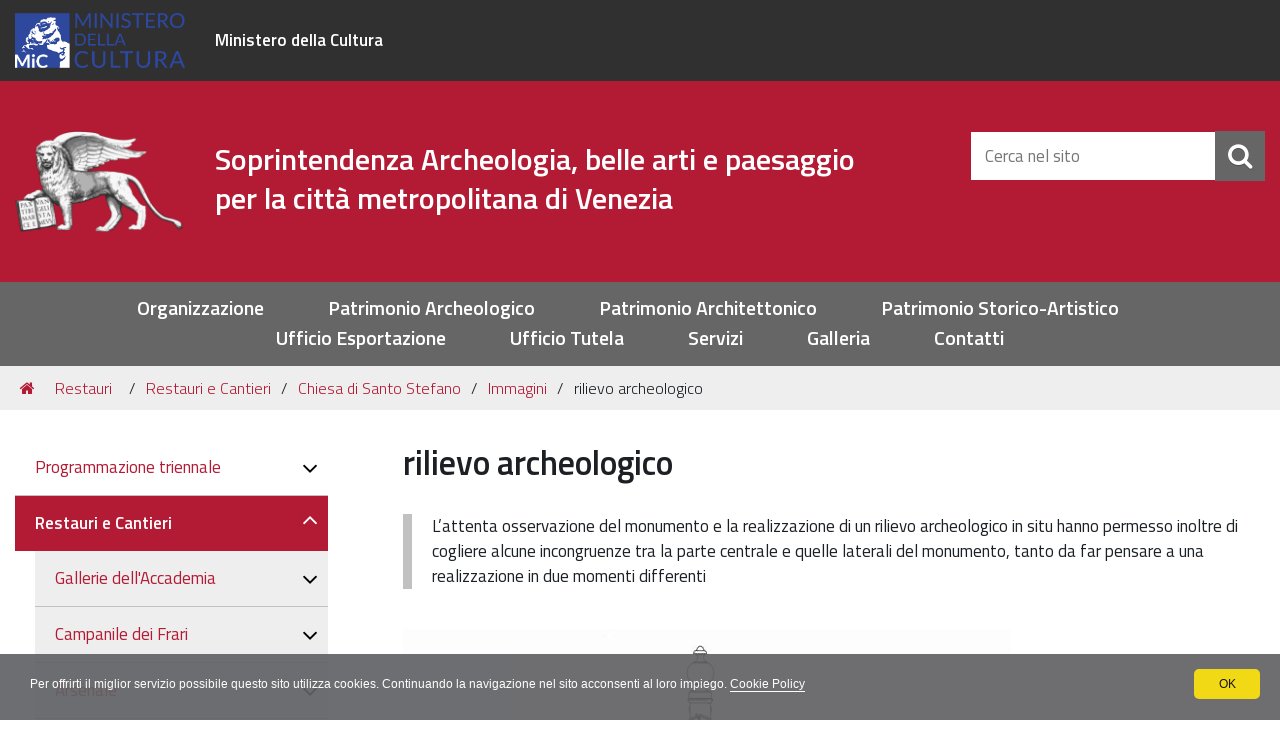

--- FILE ---
content_type: text/html;charset=utf-8
request_url: http://www.soprintendenza.venezia.beniculturali.it/it/restauri/Cantieri/campanile-di-s-stefano/santo-stefano-immagini/16.jpg/view
body_size: 9570
content:
<!DOCTYPE html>
<html xmlns="http://www.w3.org/1999/xhtml" lang="it" xml:lang="it">
  <head><meta http-equiv="Content-Type" content="text/html; charset=UTF-8" /><link rel="canonical" href="http://www.soprintendenza.venezia.beniculturali.it/it/restauri/Cantieri/campanile-di-s-stefano/santo-stefano-immagini/16.jpg" /><link rel="search" href="http://www.soprintendenza.venezia.beniculturali.it/it/@@search" title="Cerca nel sito" /><link rel="stylesheet" type="text/css" href="http://www.soprintendenza.venezia.beniculturali.it/++plone++production/++unique++2018-07-17T18:13:53.750970/default.css" data-bundle="production" /><link rel="stylesheet" type="text/css" href="http://www.soprintendenza.venezia.beniculturali.it/++resource++redturtle.tiles.management/tiles-management-compiled.css?version=2018-05-24%2011%3A21%3A41.088457" data-bundle="redturtle-tiles-management" /><link rel="stylesheet" type="text/css" href="http://www.soprintendenza.venezia.beniculturali.it/++theme++tecnoteca.soprintendenzaveneziatheme2018/css/tecnoteca-soprintendenzaveneziatheme2018-bundle.css?version=2021-03-09%2014%3A38%3A06.575488" data-bundle="tecnoteca-soprintendenzaveneziatheme2018-css-bundle" /><link rel="stylesheet" type="text/css" href="http://www.soprintendenza.venezia.beniculturali.it/++plone++rer.cookieconsent/++unique++2019-11-26%2000%3A00%3A00.000001/cookiepolicy.css" data-bundle="rer.cookieconsent-bundle" /><link rel="stylesheet" type="text/css" href="http://www.soprintendenza.venezia.beniculturali.it/++plone++colorpicker.static/++unique++2018-05-24%2011%3A25%3A52.321201/build/colorpicker.min.css" data-bundle="mockup-bundles-colorpicker" /><script type="text/collective.jsconfiguration.xml" id="cookieconsent-banner-configuration-label"><banner-configuration>
    <accept>OK</accept>
	<reject>Rifiuta</reject>
</banner-configuration>
</script><script type="text/collective.jsconfiguration.json" id="cookieconsent-banner-configuration">{"accept_on_click": false, "cookie_consent_configuration": [{"lang": "it", "privacy_link_url": "http://www.soprintendenza.venezia.beniculturali.it/it/privacy", "text": "Per offrirti il miglior servizio possibile questo sito utilizza cookies. Continuando la navigazione nel sito acconsenti al loro impiego. <a href=\"http://www.soprintendenza.venezia.beniculturali.it/it/privacy\">Cookie Policy</a>"}], "dashboard_url": "http://www.soprintendenza.venezia.beniculturali.it/it/@@optout-dashboard", "optout_configuration": [], "here_url": "http://www.soprintendenza.venezia.beniculturali.it/it/restauri/Cantieri/campanile-di-s-stefano/santo-stefano-immagini/16.jpg", "portal_url": "http://www.soprintendenza.venezia.beniculturali.it", "actual_url": "http://www.soprintendenza.venezia.beniculturali.it/it/restauri/Cantieri/campanile-di-s-stefano/santo-stefano-immagini/16.jpg/view", "portal_path": "/"}</script><script type="text/javascript">PORTAL_URL = 'http://www.soprintendenza.venezia.beniculturali.it';</script><script type="text/javascript" src="http://www.soprintendenza.venezia.beniculturali.it/++plone++production/++unique++2018-07-17T18:13:53.750970/default.js" data-bundle="production"></script><script type="text/javascript" src="http://www.soprintendenza.venezia.beniculturali.it/++resource++redturtle.tiles.management/tiles-management-compiled.js?version=2018-05-24%2011%3A21%3A41.088457" data-bundle="redturtle-tiles-management"></script><script type="text/javascript" src="http://www.soprintendenza.venezia.beniculturali.it/++plone++tecnoteca.soprintendenzaveneziatheme2018/++unique++2021-03-09%2014%3A38%3A06.559488/tecnoteca-soprintendenzaveneziatheme2018-bundle-compiled.min.js" data-bundle="tecnoteca-soprintendenzaveneziatheme2018-js-bundle"></script><script type="text/javascript" src="http://www.soprintendenza.venezia.beniculturali.it/++plone++rer.cookieconsent/++unique++2019-11-26%2000%3A00%3A00.000001/cookiepolicy.js" data-bundle="rer.cookieconsent-bundle"></script><script type="text/javascript" src="http://www.soprintendenza.venezia.beniculturali.it/++plone++colorpicker.static/++unique++2018-05-24%2011%3A25%3A52.321201/build/colorpicker.min.js" data-bundle="mockup-bundles-colorpicker"></script>
    <title>rilievo archeologico — Italiano</title>
    <link rel="shortcut icon" type="image/x-icon" href="/++theme++tecnoteca.soprintendenzaveneziatheme2018/favicon.ico" />

    <link rel="apple-touch-icon" href="/++theme++tecnoteca.soprintendenzaveneziatheme2018/apple-touch-icon.png" />
    <link rel="apple-touch-icon-precomposed" sizes="144x144" href="/++theme++tecnoteca.soprintendenzaveneziatheme2018/apple-touch-icon-144x144-precomposed.png" />
    <link rel="apple-touch-icon-precomposed" sizes="114x114" href="/++theme++tecnoteca.soprintendenzaveneziatheme2018/apple-touch-icon-114x114-precomposed.png" />
    <link rel="apple-touch-icon-precomposed" sizes="72x72" href="/++theme++tecnoteca.soprintendenzaveneziatheme2018/apple-touch-icon-72x72-precomposed.png" />
    <link rel="apple-touch-icon-precomposed" sizes="57x57" href="/++theme++tecnoteca.soprintendenzaveneziatheme2018/apple-touch-icon-57x57-precomposed.png" />
    <link rel="apple-touch-icon-precomposed" href="/++theme++tecnoteca.soprintendenzaveneziatheme2018/apple-touch-icon-precomposed.png" />

    <script src="https://use.fontawesome.com/22e75ec526.js"></script>

    <link href="https://fonts.googleapis.com/css?family=Titillium+Web:300,400,600" rel="stylesheet" />

  <meta name="DC.description" content="L’attenta osservazione del monumento e la realizzazione di un rilievo archeologico in situ  hanno permesso inoltre di cogliere alcune incongruenze tra la parte centrale e quelle laterali del monumento, tanto da far pensare a una realizzazione in due momenti differenti" /><meta name="description" content="L’attenta osservazione del monumento e la realizzazione di un rilievo archeologico in situ  hanno permesso inoltre di cogliere alcune incongruenze tra la parte centrale e quelle laterali del monumento, tanto da far pensare a una realizzazione in due momenti differenti" /><meta name="DC.format" content="image/jpeg" /><meta name="DC.type" content="Immagine" /><meta name="DC.date.modified" content="2018-06-04T11:23:56+01:00" /><meta name="DC.date.created" content="2008-02-09T17:42:12+01:00" /><meta name="DC.language" content="it" /><meta content="summary" name="twitter:card" /><meta content="Soprintendenza Archeologia, belle arti e paesaggio per la città metropolitana di Venezia" property="og:site_name" /><meta content="rilievo archeologico" property="og:title" /><meta content="website" property="og:type" /><meta content="L’attenta osservazione del monumento e la realizzazione di un rilievo archeologico in situ  hanno permesso inoltre di cogliere alcune incongruenze tra la parte centrale e quelle laterali del monumento, tanto da far pensare a una realizzazione in due momenti differenti" property="og:description" /><meta content="http://www.soprintendenza.venezia.beniculturali.it/it/restauri/Cantieri/campanile-di-s-stefano/santo-stefano-immagini/16.jpg/view" property="og:url" /><meta content="http://www.soprintendenza.venezia.beniculturali.it/@@site-logo/leone_di_san_marco_sx.PNG" property="og:image" /><meta content="image/png" property="og:image:type" /><meta name="viewport" content="width=device-width, initial-scale=1.0" /><meta name="generator" content="Plone - http://plone.com" /></head>
  <body id="visual-portal-wrapper" class="frontend icons-on portaltype-image section-restauri site-it subsection-Cantieri subsection-Cantieri-campanile-di-s-stefano subsection-Cantieri-campanile-di-s-stefano-santo-stefano-immagini template-image_view thumbs-on userrole-anonymous viewpermission-view" dir="ltr" data-i18ncatalogurl="http://www.soprintendenza.venezia.beniculturali.it/plonejsi18n" data-view-url="http://www.soprintendenza.venezia.beniculturali.it/it/restauri/Cantieri/campanile-di-s-stefano/santo-stefano-immagini/16.jpg/view" data-pat-plone-modal="{&quot;actionOptions&quot;: {&quot;displayInModal&quot;: false}}" data-portal-url="http://www.soprintendenza.venezia.beniculturali.it" data-pat-pickadate="{&quot;date&quot;: {&quot;selectYears&quot;: 200}, &quot;time&quot;: {&quot;interval&quot;: 5 } }" data-base-url="http://www.soprintendenza.venezia.beniculturali.it/it/restauri/Cantieri/campanile-di-s-stefano/santo-stefano-immagini/16.jpg">

    


    <header id="portal-top">
      <div class="skip-link-wrapper">
    <a accesskey="2" class="skip-link skip-link-content" href="#content">Vai al Contenuto</a>
    <a accesskey="6" class="skip-link skip-link-navigation" href="#portal-mainnavigation">Vai alla navigazione del sito</a>
</div>



<div id="header-banner">
    <div class="header-banner-inner">
        <div class="header-banner-owner">
        	
        	
        	<div class="media">
				<div class="media-left media-middle">
					<img src="http://www.soprintendenza.venezia.beniculturali.it/++theme++tecnoteca.soprintendenzaveneziatheme2018/images/logo-mibact-full.png" alt="Ministero dei beni e delle attività culturali e del turismo" />
			    </div>
				<div class="media-body media-middle">
					<a href="https://www.beniculturali.it/" target="_blank">Ministero della Cultura</a>
				</div>
			</div>
        	
        	
        	
            
        </div>
    </div>
</div>

<div id="portal-header"><a id="portal-logo" title="Soprintendenza Archeologia, belle arti e paesaggio per la città metropolitana di Venezia" href="http://www.soprintendenza.venezia.beniculturali.it/it">
    <!-- <img src="logo.png" alt=""
         tal:attributes="alt view/logo_title;
                         title view/logo_title;
                         src view/img_src"
    />
    <span tal:content="view/navigation_root_title" />
     -->
    
    <div class="media hidden-xs">
		<div class="media-left media-middle">
			<img src="http://www.soprintendenza.venezia.beniculturali.it/@@site-logo/leone_di_san_marco_sx.PNG" alt="Soprintendenza Archeologia, belle arti e paesaggio per la città metropolitana di Venezia" title="Soprintendenza Archeologia, belle arti e paesaggio per la città metropolitana di Venezia" />
	    </div>
		<div class="media-body media-middle">
			<h4 class="media-heading"><span>Soprintendenza Archeologia, belle arti e paesaggio per la città metropolitana di Venezia</span></h4>
		</div>
	</div>
	
	<div class="visible-xs logo-mobile">
		<img class="img-responsive" src="http://www.soprintendenza.venezia.beniculturali.it/@@site-logo/leone_di_san_marco_sx.PNG" alt="Soprintendenza Archeologia, belle arti e paesaggio per la città metropolitana di Venezia" title="Soprintendenza Archeologia, belle arti e paesaggio per la città metropolitana di Venezia" />
		<h4><span>Soprintendenza Archeologia, belle arti e paesaggio per la città metropolitana di Venezia</span></h4>
	</div>
	    
    
</a><div class="search-social-wrapper no-social-links"><div></div><div id="portal-searchbox">

    <form id="searchGadget_form" action="http://www.soprintendenza.venezia.beniculturali.it/it/@@search" role="search" data-pat-livesearch="ajaxUrl:http://www.soprintendenza.venezia.beniculturali.it/it/@@ajax-search" class="pat-livesearch">

        <div class="LSBox">
        <label class="hiddenStructure" for="searchGadget">Cerca nel sito</label>

        <input name="SearchableText" type="text" size="18" id="searchGadget" title="Cerca nel sito" placeholder="Cerca nel sito" class="searchField" />

        <button class="search-button" type="submit" aria-label="Cerca" title="Cerca"></button>

        </div>
    </form>

</div><button id="search-toggle" aria-controls="portal-searchbox" aria-label="Apri/chiudi ricerca" title="Apri/chiudi ricerca"><i class="fa fa-search" aria-hidden="true"></i></button><div class="plone-navbar-header"><button type="button" class="navbar-toggle plone-navbar-toggle" aria-controls="portal-globalnav-collapse"><span class="icon-bar"></span><span class="icon-bar"></span><span class="icon-bar"></span></button></div></div></div>

    </header>

    <div id="portal-mainnavigation">

  <p class="hiddenStructure">Sezioni</p>
  <nav class="plone-navbar" id="portal-globalnav-wrapper">
    <div class="container">
      <div class="plone-collapse plone-navbar-collapse" id="portal-globalnav-collapse">
        <ul class="plone-nav plone-navbar-nav" id="portal-globalnav">
            
              <li id="portaltab-la-soprintendenza">
                  <a href="http://www.soprintendenza.venezia.beniculturali.it/it/la-soprintendenza" title="ATTENZIONE: sezione in allestimento">Organizzazione</a>
              </li>
            
              <li id="portaltab-copy_of_area-patrimonio-archeologico">
                  <a href="http://www.soprintendenza.venezia.beniculturali.it/it/copy_of_area-patrimonio-archeologico" title="L’Area Patrimonio Archeologico della Soprintendenza si occupa della tutela dei beni archeologici: il nostro compito principale è, attraverso la conoscenza, individuare, proteggere e conservare i beni culturali di interesse archeologico per permetterne a tutti, oggi e nel futuro, la fruizione. La tutela è la condizione essenziale affinché trovi piena applicazione l’art. 9 della Costituzione e il patrimonio culturale del Paese contribuisca quindi concretamente allo sviluppo della cultura.">Patrimonio Archeologico</a>
              </li>
            
              <li id="portaltab-patrimonio-architettonico">
                  <a href="http://www.soprintendenza.venezia.beniculturali.it/it/patrimonio-architettonico" title="">Patrimonio Architettonico</a>
              </li>
            
              <li id="portaltab-patrimonio-storico-artistico">
                  <a href="http://www.soprintendenza.venezia.beniculturali.it/it/patrimonio-storico-artistico" title="L’area Patrimonio storico artistico della Soprintendenza si occupa dei compiti previsti dalla normativa di tutela relativamente ai beni mobili di interesse storico-artistico e superfici decorate dell’architettura e svolge la propria funzione in conformità ai presupposti metodologici proprî della storia dell'arte. La disciplina storico-artistica ha come obiettivo la comprensione del significato, delle funzioni e del valore delle opere, sia attraverso lo studio dei contesti in cui esse sono state concepite, prodotte e recepite, sia attraverso lo studio delle tecniche e dei materiali e della storia della conservazione e delle trasformazioni subite dal bene culturale, avvalendosi anche degli strumenti offerti dalla storia della critica d’arte, dalla storia del collezionismo e del restauro, nonché dall’estetica, dalla museografia e dalla museologia, dall’iconografia e dall’iconologia. Sulla base di tale approccio scientifico, l’area Patrimonio storico artistico svolge attività conoscitiva di studio e ricerca al fine di individuare i beni costituenti il patrimonio culturale e vigila sulla corretta applicazione delle misure di protezione e conservazione previste dal Codice dei Beni Culturali e del Paesaggio, in particolare occupandosi dell’alta sorveglianza nell’ambito delle operazioni di manutenzione e restauro di beni culturali, di cui si fa parte attiva in caso di lavori a finanziamento ministeriale, e seguendo i procedimenti di propria competenza relativi alla circolazione nazionale e internazionale dei beni.">Patrimonio Storico-Artistico</a>
              </li>
            
              <li id="portaltab-ufficio-esportazione">
                  <a href="http://www.soprintendenza.venezia.beniculturali.it/it/ufficio-esportazione" title="L’ufficio è preposto al controllo delle opere d’arte e dei beni librari in entrata ed in uscita dal territorio italiano, ai sensi della legislazione vigente (Codice dei Beni culturali e del Paesaggio, D.Lgs. 22/01/2004, n. 42; Regolamento (CE) N. 116/2009 ). Per esportazione/importazione si intende rispettivamente l’uscita o l’entrata dal territorio dell’Unione Europea; per spedizione si intende l’entrata/uscita dell’opera in/dall’Italia entro l’ambito doganale dell’Unione Europea. Il territorio doganale europeo è definito dal Codice Doganale Europeo, art. 4. _____________________________________________________________________________________________________________  A far data dal 28 giugno 2025, in attuazione del Regolamento europeo (UE) 2019/880, entrerà in funzione il sistema europeo per l’importazione di beni culturali (ICG - import cultural goods), relativo all’introduzione e importazione di beni culturali dai Paesi terzi (non UE), con riferimento alle categorie di beni di cui all’allegato A al regolamento stesso. Per qualsiasi informazione e per le istruzioni per la registrazione alla piattaforma europea TRACES NT si prega di consultare qui sotto la pagina Istruzioni Espletamento Pratiche. _____________________________________________________________________________________________________________  ATTENZIONE  Si comunica che, stante l'indizione dello sciopero generale della CGIL, al fine di agevolare l'utenza, la Commissione archivistico-bibliografica fissata per il giorno 12/12/2025 (come da nota prot. n. 34160 del 04/11/2025) è stata anticipata al 10/12/2025.">Ufficio Esportazione</a>
              </li>
            
              <li id="portaltab-ufficio-tutela">
                  <a href="http://www.soprintendenza.venezia.beniculturali.it/it/ufficio-tutela" title="All'Ufficio tutela sono attribuiti i compiti legati all'individuazione dei beni oggetto di tutela ai sensi del D.lgs 42/2004, parte seconda.  L'ufficio segue le procedure di verifica dell'interesse culturale di beni di proprietà di enti pubblici o morali (art. 12 D.lgs 42/2004).  Predispone, anche coordinandosi con le altre aree funzionali dell'Ufficio per le competenze specifiche, gli avvii di procedimento dichiarativo dell'interesse culturale artt. 13 e 14 e le istruttorie conclusive, per beni immobili e mobili.  Si occupa delle istruttorie di trasferimento di diritti reali sui beni tutelati (artt. 55, 56, 57 bis).  In tutte queste procedure, l'Ufficio trasmette le istruttorie che vengono poi sottoposte alla valutazione della Commissione regionale per il patrimonio culturale del Veneto (COREPACU). La Commissione è competente per l'emissione del provvedimento finale (non la Soprintendenza).      Per quanto riguarda la tutela paesaggistica, l'Ufficio tutela presta il supporto al Responsabile area funzionale dei beni paesaggistici.    Inoltre, anche in collaborazione con l'Ufficio amministrativo - giuridico, segue gli accertamenti su aspetti tecnico - giuridici dei beni tutelati (&quot;vincolati&quot;) e le procedure legate alla denuncia di trasferimento di proprietà ed esercizio della prelazione (artt. 59 - 60 - 62), per beni mobili e immobili.  La Direzione generale archeologia, belle arti e paesaggio, del Ministero della Cultura, è competente per la decisione finale in merito all'esercizio della prelazione (non la Soprintendenza).  L'Ufficio tutela conserva una sezione dell'archivio della Soprintendenza (&quot;Archivio Vincoli&quot;) con gli atti di propria competenza, a partire dalle notifiche ai sensi della L. 364/1909.">Ufficio Tutela</a>
              </li>
            
              <li id="portaltab-servizi">
                  <a href="http://www.soprintendenza.venezia.beniculturali.it/it/servizi" title="Ufficio Tutela, Catalogo, Archivi e Laboratori, Modulistica, Gare d'appalto, Informatica">Servizi</a>
              </li>
            
              <li id="portaltab-galleria">
                  <a href="http://www.soprintendenza.venezia.beniculturali.it/it/galleria" title="in questa sezione sono riunite le raccolte fotografiche del sito della Soprintendenza">Galleria</a>
              </li>
            
              <li id="portaltab-prova-header">
                  <a href="http://www.soprintendenza.venezia.beniculturali.it/it/prova-header" title="">Contatti</a>
              </li>
            
        </ul>
      </div>
    </div>
  </nav>


</div>

    <aside id="global_statusmessage">
      

      <div>
      </div>
    </aside>

    <div id="viewlet-above-content"><nav id="portal-breadcrumbs" class="plone-breadcrumb">
  <div class="container">
    <span id="breadcrumbs-you-are-here" class="hiddenStructure">Tu sei qui:</span>
    <ol aria-labelledby="breadcrumbs-you-are-here">
      <li id="breadcrumbs-home">
        <a href="http://www.soprintendenza.venezia.beniculturali.it/it">Home</a>
      </li>
      <li id="breadcrumbs-1">
        
          <a href="http://www.soprintendenza.venezia.beniculturali.it/it/restauri">Restauri</a>
          
        
      </li>
      <li id="breadcrumbs-2">
        
          <a href="http://www.soprintendenza.venezia.beniculturali.it/it/restauri/Cantieri">Restauri e Cantieri</a>
          
        
      </li>
      <li id="breadcrumbs-3">
        
          <a href="http://www.soprintendenza.venezia.beniculturali.it/it/restauri/Cantieri/campanile-di-s-stefano">Chiesa di Santo Stefano</a>
          
        
      </li>
      <li id="breadcrumbs-4">
        
          <a href="http://www.soprintendenza.venezia.beniculturali.it/it/restauri/Cantieri/campanile-di-s-stefano/santo-stefano-immagini">Immagini</a>
          
        
      </li>
      <li id="breadcrumbs-5">
        
          
          <span id="breadcrumbs-current">rilievo archeologico</span>
        
      </li>
    </ol>
  </div>
</nav>

</div>

    <div id="column-wrapper" class="with-column-one "><article id="portal-column-content"><div>


        

        <article id="content">

          

          <header>
            <div id="viewlet-above-content-title"><span id="social-tags-body" style="display: none" itemscope="" itemtype="http://schema.org/WebPage">
  <span itemprop="name">rilievo archeologico</span>
  <span itemprop="description">L’attenta osservazione del monumento e la realizzazione di un rilievo archeologico in situ  hanno permesso inoltre di cogliere alcune incongruenze tra la parte centrale e quelle laterali del monumento, tanto da far pensare a una realizzazione in due momenti differenti</span>
  <span itemprop="url">http://www.soprintendenza.venezia.beniculturali.it/it/restauri/Cantieri/campanile-di-s-stefano/santo-stefano-immagini/16.jpg/view</span>
  <span itemprop="image">http://www.soprintendenza.venezia.beniculturali.it/@@site-logo/leone_di_san_marco_sx.PNG</span>
</span>
</div>
            
                <h1 class="documentFirstHeading">rilievo archeologico</h1>
            
            <div id="viewlet-below-content-title"></div>

            
                <div class="documentDescription description">L’attenta osservazione del monumento e la realizzazione di un rilievo archeologico in situ  hanno permesso inoltre di cogliere alcune incongruenze tra la parte centrale e quelle laterali del monumento, tanto da far pensare a una realizzazione in due momenti differenti</div>
            
          </header>

          <div id="viewlet-above-content-body"></div>
          <div id="content-core">
            

  <figure class="image-product">
    <a class="discreet" href="http://www.soprintendenza.venezia.beniculturali.it/it/restauri/Cantieri/campanile-di-s-stefano/santo-stefano-immagini/16.jpg/image_view_fullscreen">
    <img src="http://www.soprintendenza.venezia.beniculturali.it/it/restauri/Cantieri/campanile-di-s-stefano/santo-stefano-immagini/16.jpg/@@images/7bec2ea2-ec99-43ec-bea1-625c983cc41f.jpeg" alt="rilievo archeologico" title="rilievo archeologico" height="715" width="608" />
    <figcaption class="discreet">
      <strong class="sr-only">Clicca per vedere l'immagine alle dimensioni originali…</strong>
      <span>Dimensione: 47KB</span>
    </figcaption>
    </a>
  </figure>


          </div>
          <div id="viewlet-below-content-body"></div>

          
        </article>

        


      </div><footer>
        <div id="viewlet-below-content">

    <div class="visualClear"><!-- --></div>

    <div class="documentActions">
        

        

    </div>


<div class="documentByLine" id="plone-document-byline">
  

  
  

  <span class="documentModified">
    <span>ultima modifica</span>
    <span class="pat-moment" data-pat-moment="format:calendar;">2018-06-04T11:23:56+01:00</span>
  </span>
  

  

  

  

</div>










</div>
      </footer></article><aside id="portal-column-one">
      
        
<div class="portletWrapper" id="portletwrapper-706c6f6e652e6c656674636f6c756d6e0a636f6e746578740a2f7777775f736f7072696e74656e64656e7a615f76656e657a69615f62656e6963756c747572616c695f69740a6e617669676174696f6e" data-portlethash="706c6f6e652e6c656674636f6c756d6e0a636f6e746578740a2f7777775f736f7072696e74656e64656e7a615f76656e657a69615f62656e6963756c747572616c695f69740a6e617669676174696f6e">
<aside class="portlet portletNavigationTree" role="navigation">

    <header class="portletHeader hiddenStructure">
        <a href="http://www.soprintendenza.venezia.beniculturali.it/it/sitemap" class="tile">Navigazione</a>
    </header>

    <nav class="portletContent lastItem">
        <ul class="navTree navTreeLevel0">
            
            



<li class="navTreeItem visualNoMarker navTreeFolderish section-programmazione-triennale">

    

        <a href="http://www.soprintendenza.venezia.beniculturali.it/it/restauri/programmazione-triennale" title="Link al Programma triennale LL.PP. pubblicato dal MiC:" class="state-published navTreeFolderish contenttype-folder">

             

            

            Programmazione triennale
        </a>
        

    
</li>

<li class="navTreeItem visualNoMarker navTreeItemInPath navTreeFolderish section-cantieri">

    

        <a href="http://www.soprintendenza.venezia.beniculturali.it/it/restauri/Cantieri" title="Progettazione e direzione dei lavori di restauro con finanziamenti ministeriali" class="state-published navTreeItemInPath navTreeFolderish contenttype-folder">

             

            

            Restauri e Cantieri
        </a>
        
            <ul class="navTree navTreeLevel1">
                



<li class="navTreeItem visualNoMarker navTreeFolderish section-copy_of_accademia">

    

        <a href="http://www.soprintendenza.venezia.beniculturali.it/it/restauri/Cantieri/copy_of_accademia" title="Ampliamento delle Gallerie dell’Accademia di Venezia nel complesso della Carità" class="state-published navTreeFolderish contenttype-folder">

             

            

            Gallerie dell'Accademia
        </a>
        

    
</li>

<li class="navTreeItem visualNoMarker navTreeFolderish section-venezia-campanile-dei-frari-consolidamento-statico">

    

        <a href="http://www.soprintendenza.venezia.beniculturali.it/it/restauri/Cantieri/venezia-campanile-dei-frari-consolidamento-statico" title="Consolidamento statico" class="state-published navTreeFolderish contenttype-folder">

             

            

            Campanile dei Frari 
        </a>
        

    
</li>

<li class="navTreeItem visualNoMarker navTreeFolderish section-arsenale-i-restauri-della-soprintendenza-1">

    

        <a href="http://www.soprintendenza.venezia.beniculturali.it/it/restauri/Cantieri/arsenale-i-restauri-della-soprintendenza-1" title="Arsenale - I restauri della Soprintendenza" class="state-published navTreeFolderish contenttype-folder">

             

            

            Arsenale
        </a>
        

    
</li>

<li class="navTreeItem visualNoMarker navTreeFolderish section-arsenale-di-venezia-tese-allisolotto">

    

        <a href="http://www.soprintendenza.venezia.beniculturali.it/it/restauri/Cantieri/arsenale-di-venezia-tese-allisolotto" title="Restauro delle tese all'Isolotto presso l'Arsenale di Venezia" class="state-published navTreeFolderish contenttype-folder">

             

            

            Tese all'Isolotto
        </a>
        

    
</li>

<li class="navTreeItem visualNoMarker navTreeFolderish section-palazzo-grimani-a-santa-maria-formosa">

    

        <a href="http://www.soprintendenza.venezia.beniculturali.it/it/restauri/Cantieri/palazzo-grimani-a-santa-maria-formosa" title="Restauro ed adeguamento impiantistico e funzionale" class="state-published navTreeFolderish contenttype-folder">

             

            

            Palazzo Grimani a Santa Maria Formosa
        </a>
        

    
</li>

<li class="navTreeItem visualNoMarker navTreeItemInPath navTreeFolderish section-campanile-di-s-stefano">

    

        <a href="http://www.soprintendenza.venezia.beniculturali.it/it/restauri/Cantieri/campanile-di-s-stefano" title="La Soprintendenza è intervenuta con tre cantieri di restuaro nella Chiesa di Santo Stefano: un intervento di restauro conservativo degli esterni della chiesa; un intervento di restauro conservativo della controfacciata e un'indagine per consolidare il campanile." class="state-published navTreeItemInPath navTreeFolderish contenttype-folder">

             

            

            Chiesa di Santo Stefano
        </a>
        
            <ul class="navTree navTreeLevel2">
                



<li class="navTreeItem visualNoMarker navTreeItemInPath navTreeFolderish section-santo-stefano-immagini">

    

        <a href="http://www.soprintendenza.venezia.beniculturali.it/it/restauri/Cantieri/campanile-di-s-stefano/santo-stefano-immagini" title="" class="state-visible navTreeItemInPath navTreeFolderish contenttype-folder">

             

            

            Immagini
        </a>
        
            <ul class="navTree navTreeLevel3">
                



<li class="navTreeItem visualNoMarker navTreeCurrentNode section-16-jpg">

    

        <a href="http://www.soprintendenza.venezia.beniculturali.it/it/restauri/Cantieri/campanile-di-s-stefano/santo-stefano-immagini/16.jpg/view" title="L’attenta osservazione del monumento e la realizzazione di un rilievo archeologico in situ  hanno permesso inoltre di cogliere alcune incongruenze tra la parte centrale e quelle laterali del monumento, tanto da far pensare a una realizzazione in due momenti differenti" class="state-visible navTreeCurrentItem navTreeCurrentNode contenttype-image">

             

            <img src="http://www.soprintendenza.venezia.beniculturali.it/it/restauri/Cantieri/campanile-di-s-stefano/santo-stefano-immagini/16.jpg/@@images/d2abc0c7-aa00-42f2-b77b-ea055dc7b2ff.jpeg" alt="rilievo archeologico" title="rilievo archeologico" height="32" width="27" class="pull-right thumb-icon" />

            rilievo archeologico
        </a>
        

    
</li>




            </ul>
        

    
</li>




            </ul>
        

    
</li>

<li class="navTreeItem visualNoMarker navTreeFolderish section-ca2019-michiel-delle-colonne">

    

        <a href="http://www.soprintendenza.venezia.beniculturali.it/it/restauri/Cantieri/ca2019-michiel-delle-colonne" title="Intervento per ripristinare l'elasticità complessiva del palazzo" class="state-published navTreeFolderish contenttype-folder">

             

            

            Ca’ Michiel delle Colonne
        </a>
        

    
</li>

<li class="navTreeItem visualNoMarker navTreeFolderish section-santantonin">

    

        <a href="http://www.soprintendenza.venezia.beniculturali.it/it/restauri/Cantieri/santantonin" title="Restauro conservativo della Chiesa di Sant'Antonino Martire (detta di Sant'Antonin)" class="state-published navTreeFolderish contenttype-folder">

             

            

            Sant'Antonin
        </a>
        

    
</li>

<li class="navTreeItem visualNoMarker navTreeFolderish section-san-zaccaria">

    

        <a href="http://www.soprintendenza.venezia.beniculturali.it/it/restauri/Cantieri/san-zaccaria" title="I restauri che hanno interessato la Chiesa di San Zaccaria." class="state-published navTreeFolderish contenttype-folder">

             

            

            S. Zaccaria
        </a>
        

    
</li>

<li class="navTreeItem visualNoMarker navTreeFolderish section-accademiabellearti">

    

        <a href="http://www.soprintendenza.venezia.beniculturali.it/it/restauri/Cantieri/accademiabellearti" title="Restauri della Nuova Accademia di Belle Arti nel complesso degli incurabili" class="state-published navTreeFolderish contenttype-folder">

             

            

            Nuova Accademia di Belle Arti
        </a>
        

    
</li>

<li class="navTreeItem visualNoMarker navTreeFolderish section-s-geremia">

    

        <a href="http://www.soprintendenza.venezia.beniculturali.it/it/restauri/Cantieri/s-geremia" title="Restauri della Chiesa di San Geremia a seguito di un incendio nel 1998." class="state-visible navTreeFolderish contenttype-folder">

             

            

            S. Geremia
        </a>
        

    
</li>

<li class="navTreeItem visualNoMarker navTreeFolderish section-s-simeon-piccolo">

    

        <a href="http://www.soprintendenza.venezia.beniculturali.it/it/restauri/Cantieri/s-simeon-piccolo" title="Restauro della cupola della chiesa di San Simeon Piccolo" class="state-visible navTreeFolderish contenttype-folder">

             

            

            S. Simeon Piccolo
        </a>
        

    
</li>

<li class="navTreeItem visualNoMarker navTreeFolderish section-palazzo-soranzo-cappello">

    

        <a href="http://www.soprintendenza.venezia.beniculturali.it/it/restauri/Cantieri/palazzo-soranzo-cappello" title="Restauro del palazzo e delle aree verdi di competenza." class="state-visible navTreeFolderish contenttype-folder">

             

            

            Palazzo Soranzo Cappello
        </a>
        

    
</li>

<li class="navTreeItem visualNoMarker navTreeFolderish section-s-maria-di-nazareth">

    

        <a href="http://www.soprintendenza.venezia.beniculturali.it/it/restauri/Cantieri/s-maria-di-nazareth" title="Chiesa di S. Maria di Nazareth (detta Chiesa degli Scalzi)" class="state-visible navTreeFolderish contenttype-folder">

             

            

            S. Maria di Nazareth
        </a>
        

    
</li>

<li class="navTreeItem visualNoMarker navTreeFolderish section-chiesa-dei-tolentini">

    

        <a href="http://www.soprintendenza.venezia.beniculturali.it/it/restauri/Cantieri/chiesa-dei-tolentini" title="" class="state-visible navTreeFolderish contenttype-folder">

             

            

            Chiesa dei Tolentini
        </a>
        

    
</li>

<li class="navTreeItem visualNoMarker navTreeFolderish section-chiesa-di-san-pantalon">

    

        <a href="http://www.soprintendenza.venezia.beniculturali.it/it/restauri/Cantieri/chiesa-di-san-pantalon" title="" class="state-visible navTreeFolderish contenttype-folder">

             

            

            Chiesa di San Pantalon
        </a>
        

    
</li>

<li class="navTreeItem visualNoMarker navTreeFolderish section-palazzo-pisani">

    

        <a href="http://www.soprintendenza.venezia.beniculturali.it/it/restauri/Cantieri/palazzo-pisani" title="" class="state-visible navTreeFolderish contenttype-folder">

             

            

            Palazzo Pisani
        </a>
        

    
</li>

<li class="navTreeItem visualNoMarker navTreeFolderish section-seminario-patriarcale">

    

        <a href="http://www.soprintendenza.venezia.beniculturali.it/it/restauri/Cantieri/seminario-patriarcale" title="" class="state-visible navTreeFolderish contenttype-folder">

             

            

            Seminario patriarcale
        </a>
        

    
</li>

<li class="navTreeItem visualNoMarker navTreeFolderish section-chiesa-di-san-cassiano">

    

        <a href="http://www.soprintendenza.venezia.beniculturali.it/it/restauri/Cantieri/chiesa-di-san-cassiano" title="" class="state-visible navTreeFolderish contenttype-folder">

             

            

            Chiesa di San Cassiano
        </a>
        

    
</li>

<li class="navTreeItem visualNoMarker navTreeFolderish section-s-silvestro">

    

        <a href="http://www.soprintendenza.venezia.beniculturali.it/it/restauri/Cantieri/s-silvestro" title="" class="state-visible navTreeFolderish contenttype-folder">

             

            

            S. Silvestro
        </a>
        

    
</li>

<li class="navTreeItem visualNoMarker navTreeFolderish section-san-salvador">

    

        <a href="http://www.soprintendenza.venezia.beniculturali.it/it/restauri/Cantieri/san-salvador" title="" class="state-visible navTreeFolderish contenttype-folder">

             

            

            San Salvador
        </a>
        

    
</li>

<li class="navTreeItem visualNoMarker navTreeFolderish section-s-giovanni-crisostomo">

    

        <a href="http://www.soprintendenza.venezia.beniculturali.it/it/restauri/Cantieri/s-giovanni-crisostomo" title="" class="state-visible navTreeFolderish contenttype-folder">

             

            

            S. Giovanni Crisostomo
        </a>
        

    
</li>

<li class="navTreeItem visualNoMarker navTreeFolderish section-ca-doro">

    

        <a href="http://www.soprintendenza.venezia.beniculturali.it/it/restauri/Cantieri/ca-doro" title="" class="state-visible navTreeFolderish contenttype-folder">

             

            

            Ca' d'Oro
        </a>
        

    
</li>

<li class="navTreeItem visualNoMarker navTreeFolderish section-cantieri">

    

        <a href="http://www.soprintendenza.venezia.beniculturali.it/it/restauri/Cantieri/cantieri" title="Restauri e cantieri di restauro georeferenziati su Google Maps" class="state-published navTreeFolderish contenttype-folder">

             

            

            I restauri nel territorio
        </a>
        

    
</li>




            </ul>
        

    
</li>




        </ul>
    </nav>
</aside>


</div>


      
    </aside></div>

    

    
    

    

    <div class="portlet rerPortletAdvancedStatic valuta-sito"><p><a href="http://www.soprintendenza.venezia.beniculturali.it/it/collabora-con-la-soprintendenza" title="Valuta sito"><span class="valuta-sito-content"><span class="valuta-sito-text">Valuta questo sito</span></span></a></p></div><footer id="portal-footer-wrapper">
      <div class="portal-footer">
    
<div class="portletWrapper" id="portletwrapper-706c6f6e652e666f6f746572706f72746c6574730a636f6e746578740a2f7777775f736f7072696e74656e64656e7a615f76656e657a69615f62656e6963756c747572616c695f69740a636f6c6f70686f6e" data-portlethash="706c6f6e652e666f6f746572706f72746c6574730a636f6e746578740a2f7777775f736f7072696e74656e64656e7a615f76656e657a69615f62656e6963756c747572616c695f69740a636f6c6f70686f6e">

  

  
    

  <aside class="portlet portletClassic" id="portal-colophon">
    <div class="portletContent">
      <a href="http://plone.com" target="_blank" title="Questo sito è stato realizzato con Plone, CMS/WCM open source.">Realizzato con Plone &amp; Python</a>
    </div>
  </aside>


  

</div>

<div class="portletWrapper" id="portletwrapper-706c6f6e652e666f6f746572706f72746c6574730a636f6e746578740a2f7777775f736f7072696e74656e64656e7a615f76656e657a69615f62656e6963756c747572616c695f69740a636f6c6f6e6e612d6c6f676f" data-portlethash="706c6f6e652e666f6f746572706f72746c6574730a636f6e746578740a2f7777775f736f7072696e74656e64656e7a615f76656e657a69615f62656e6963756c747572616c695f69740a636f6c6f6e6e612d6c6f676f">

<section class="portlet rerPortletAdvancedStatic colonna-1-di-3 footer-logo-column">
    <header class="portletHeader">
      <span class="headerImg" style="background-image:url()">
      </span>

      <h4 class="portlet-header">
        Colonna Logo
      </h4>

    </header>

    <section class="portletContent">
        <div class=" footer-logo colonna-4-di-4">
<div class="media">
<div class="media-left media-middle"><a href="#"><img src="http://www.soprintendenza.venezia.beniculturali.it/mic_logo_quadrato_blu.png/@@images/c0017974-7c3d-4350-9a3d-8d39396483e6.png" title="Soprintendenza Beni Culturali Venezia" alt="Soprintendenza Beni Culturali Venezia" class="image-inline" /></a></div>
<div class="media-body">
<h4 class="media-heading"><span>Soprintendenza Archeologia, belle arti e paesaggio per la città metropolitana di Venezia</span></h4>
</div>
</div>
</div>
<p>Palazzo Ducale - S. Marco, 1</p>
<p>30124 Venezia - Tel. 041-2710111</p>
<p><span>C</span><span>a</span><span>'</span><span> Michiel dalle Colonne – Cannaregio, 4314 </span></p>
<p><span>30121 Venezia - </span><span>Tel. 041-3420111</span></p>
<p>PEO <a href="mailto:sabap-ve-lag@cultura.gov.it" title="Contatta la Soprintendenza via Email">sabap-ve-lag@cultura.gov.it</a></p>
<p>PEC <a href="mailto:sabap-ve-lag@pec.cultura.gov.it" title="Contatta la Soprintendenza via Pec">sabap-ve-lag@pec.cultura.gov.it</a></p>
<p>C.F. 80011460278</p>
<p>Seguici su Facebook</p>
<p>Seguici su Instagram</p>
<p>Seguici su Youtube</p>
    </section>

    
</section>
</div>

<div class="portletWrapper" id="portletwrapper-706c6f6e652e666f6f746572706f72746c6574730a636f6e746578740a2f7777775f736f7072696e74656e64656e7a615f76656e657a69615f62656e6963756c747572616c695f69740a7369746f2d776562" data-portlethash="706c6f6e652e666f6f746572706f72746c6574730a636f6e746578740a2f7777775f736f7072696e74656e64656e7a615f76656e657a69615f62656e6963756c747572616c695f69740a7369746f2d776562">

<section class="portlet rerPortletAdvancedStatic colonna-1-di-3 info-sito-column">
    <header class="portletHeader">
      <span class="headerImg" style="background-image:url()">
      </span>

      <h4 class="portlet-header">
        Sito web
      </h4>

    </header>

    <section class="portletContent">
        <h2>Sito web</h2>
<ul>
<li><a href="http://www.soprintendenza.venezia.beniculturali.it/it/sitemap" title="Vai alla Mappa del sito">Mappa del sito</a></li>
<li><a href="http://www.soprintendenza.venezia.beniculturali.it/it/login_form" title="Vai alla form di Login">Area riservata</a></li>
<li><a href="http://www.soprintendenza.venezia.beniculturali.it/it/la-soprintendenza/recapiti-del-personale-in-servizio" title="Contatta la Soprintendenza">Contatti</a></li>
<li><a href="http://www.soprintendenza.venezia.beniculturali.it/it/privacy" title="Privacy">Privacy</a></li>
<li><a href="http://www.soprintendenza.venezia.beniculturali.it/it/note-legali" title="Note legali">Note legali</a></li>
<li><a href="http://www.soprintendenza.venezia.beniculturali.it/it/crediti" title="Crediti">Crediti</a></li>
<li><a href="https://form.agid.gov.it/view/f4dcf8e0-b8ef-4a1b-844f-c3830b6d3543" title="consulta la dichiarazione">Dichiarazione di accessibilità</a></li>
</ul>
    </section>

    
</section>
</div>

<div class="portletWrapper" id="portletwrapper-706c6f6e652e666f6f746572706f72746c6574730a636f6e746578740a2f7777775f736f7072696e74656e64656e7a615f76656e657a69615f62656e6963756c747572616c695f69740a74726173706172656e7a61" data-portlethash="706c6f6e652e666f6f746572706f72746c6574730a636f6e746578740a2f7777775f736f7072696e74656e64656e7a615f76656e657a69615f62656e6963756c747572616c695f69740a74726173706172656e7a61">

<section class="portlet rerPortletAdvancedStatic colonna-1-di-3 trasparenza-column">
    <header class="portletHeader">
      <span class="headerImg" style="background-image:url()">
      </span>

      <h4 class="portlet-header">
        Trasparenza
      </h4>

    </header>

    <section class="portletContent">
        <h2>Trasparenza</h2>
<ul>
<li><a href="http://www.soprintendenza.venezia.beniculturali.it/it/operazione-trasparenza" title="Vai all'Amministrazione Trasparente">Amministrazione Trasparente</a></li>
<li><a href="http://www.soprintendenza.venezia.beniculturali.it/it/servizi/bandi-e-concorsi" title="Vai ai Bandi e Concorsi">Bandi e Concorsi</a></li>
<li><a href="http://www.soprintendenza.venezia.beniculturali.it/../it/operazione-trasparenza/bandi-di-gara" title="Vai ai Bandi di Gara e Contratti">Bandi di Gara e Contratti</a></li>
<li><a href="http://www.soprintendenza.venezia.beniculturali.it/it/servizi/bollo-e-pec" title="Vai a Bollo e PEC">Bollo e PEC</a></li>
<li><a href="http://www.soprintendenza.venezia.beniculturali.it/it/servizi/moduli" title="Vai alla Modulistica">Modulistica</a></li>
<li><a href="http://www.soprintendenza.venezia.beniculturali.it/it/servizi/moduli/faq-2013-come-fare-per/copy_of_lavori" title="Vai ai Contributi e Agevolazioni Fiscali">Contributi e Agevolazioni Fiscali</a></li>
</ul>
    </section>

    
</section>
</div>

<div class="portletWrapper" id="portletwrapper-706c6f6e652e666f6f746572706f72746c6574730a636f6e746578740a2f7777775f736f7072696e74656e64656e7a615f76656e657a69615f62656e6963756c747572616c695f69740a63726564697473" data-portlethash="706c6f6e652e666f6f746572706f72746c6574730a636f6e746578740a2f7777775f736f7072696e74656e64656e7a615f76656e657a69615f62656e6963756c747572616c695f69740a63726564697473">

<section class="portlet rerPortletAdvancedStatic credits footer-actions colonna-4-di-4 clearfix">
    <header class="portletHeader">
      <span class="headerImg" style="background-image:url()">
      </span>

      <h4 class="portlet-header">
        Credits
      </h4>

    </header>

    <section class="portletContent">
        <div class="text-center"><acronym title="Copyright ©">©</acronym>2018-2025 <span>Soprintendenza Archeologia, belle arti e paesaggio per la città metropolitana di Venezia</span><span class="hidden-print hidden-xs"> — Realizzato con <a href="http://plone.org" title="Questo sito è stato realizzato utilizzando il CMS/WCN Open Source Plone.">Plone &amp; Python</a> da <a href="http://www.tecnoteca.com" title="Questo sito è stato realizzato da Tecnoteca srl">Tecnoteca srl</a> </span></div>
<div class="clearfix"> </div>
    </section>

    
</section>
</div>

<div class="portletWrapper" id="portletwrapper-706c6f6e652e666f6f746572706f72746c6574730a636f6e746578740a2f7777775f736f7072696e74656e64656e7a615f76656e657a69615f62656e6963756c747572616c695f69740a76616c7574612d7369746f" data-portlethash="706c6f6e652e666f6f746572706f72746c6574730a636f6e746578740a2f7777775f736f7072696e74656e64656e7a615f76656e657a69615f62656e6963756c747572616c695f69740a76616c7574612d7369746f">


</div>


</div>


    </footer><a href="javascript:" aria-hidden="true" id="return-to-top" title="Return to top" style="display: none"><span class="fa fa-chevron-up"></span></a>

  </body>
</html>